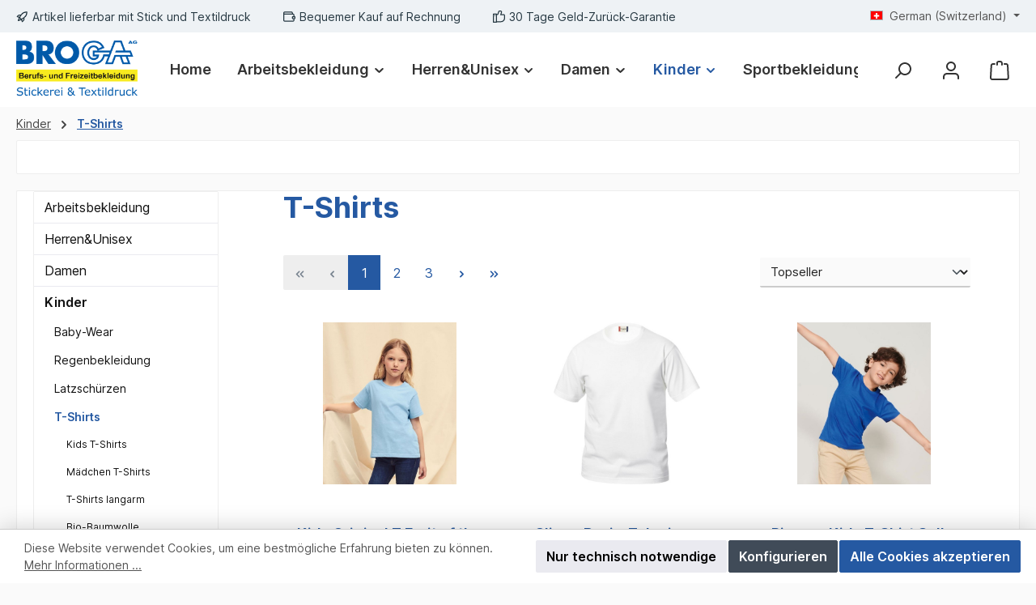

--- FILE ---
content_type: text/html; charset=utf-8
request_url: https://www.google.com/recaptcha/api2/anchor?ar=1&k=6LeVNiEsAAAAADoX6sagbuA5UgUjY7H9dssyhYt6&co=aHR0cHM6Ly9icm9nYS5jaDo0NDM.&hl=en&v=7gg7H51Q-naNfhmCP3_R47ho&size=invisible&anchor-ms=20000&execute-ms=30000&cb=p3uklx28s995
body_size: 48361
content:
<!DOCTYPE HTML><html dir="ltr" lang="en"><head><meta http-equiv="Content-Type" content="text/html; charset=UTF-8">
<meta http-equiv="X-UA-Compatible" content="IE=edge">
<title>reCAPTCHA</title>
<style type="text/css">
/* cyrillic-ext */
@font-face {
  font-family: 'Roboto';
  font-style: normal;
  font-weight: 400;
  font-stretch: 100%;
  src: url(//fonts.gstatic.com/s/roboto/v48/KFO7CnqEu92Fr1ME7kSn66aGLdTylUAMa3GUBHMdazTgWw.woff2) format('woff2');
  unicode-range: U+0460-052F, U+1C80-1C8A, U+20B4, U+2DE0-2DFF, U+A640-A69F, U+FE2E-FE2F;
}
/* cyrillic */
@font-face {
  font-family: 'Roboto';
  font-style: normal;
  font-weight: 400;
  font-stretch: 100%;
  src: url(//fonts.gstatic.com/s/roboto/v48/KFO7CnqEu92Fr1ME7kSn66aGLdTylUAMa3iUBHMdazTgWw.woff2) format('woff2');
  unicode-range: U+0301, U+0400-045F, U+0490-0491, U+04B0-04B1, U+2116;
}
/* greek-ext */
@font-face {
  font-family: 'Roboto';
  font-style: normal;
  font-weight: 400;
  font-stretch: 100%;
  src: url(//fonts.gstatic.com/s/roboto/v48/KFO7CnqEu92Fr1ME7kSn66aGLdTylUAMa3CUBHMdazTgWw.woff2) format('woff2');
  unicode-range: U+1F00-1FFF;
}
/* greek */
@font-face {
  font-family: 'Roboto';
  font-style: normal;
  font-weight: 400;
  font-stretch: 100%;
  src: url(//fonts.gstatic.com/s/roboto/v48/KFO7CnqEu92Fr1ME7kSn66aGLdTylUAMa3-UBHMdazTgWw.woff2) format('woff2');
  unicode-range: U+0370-0377, U+037A-037F, U+0384-038A, U+038C, U+038E-03A1, U+03A3-03FF;
}
/* math */
@font-face {
  font-family: 'Roboto';
  font-style: normal;
  font-weight: 400;
  font-stretch: 100%;
  src: url(//fonts.gstatic.com/s/roboto/v48/KFO7CnqEu92Fr1ME7kSn66aGLdTylUAMawCUBHMdazTgWw.woff2) format('woff2');
  unicode-range: U+0302-0303, U+0305, U+0307-0308, U+0310, U+0312, U+0315, U+031A, U+0326-0327, U+032C, U+032F-0330, U+0332-0333, U+0338, U+033A, U+0346, U+034D, U+0391-03A1, U+03A3-03A9, U+03B1-03C9, U+03D1, U+03D5-03D6, U+03F0-03F1, U+03F4-03F5, U+2016-2017, U+2034-2038, U+203C, U+2040, U+2043, U+2047, U+2050, U+2057, U+205F, U+2070-2071, U+2074-208E, U+2090-209C, U+20D0-20DC, U+20E1, U+20E5-20EF, U+2100-2112, U+2114-2115, U+2117-2121, U+2123-214F, U+2190, U+2192, U+2194-21AE, U+21B0-21E5, U+21F1-21F2, U+21F4-2211, U+2213-2214, U+2216-22FF, U+2308-230B, U+2310, U+2319, U+231C-2321, U+2336-237A, U+237C, U+2395, U+239B-23B7, U+23D0, U+23DC-23E1, U+2474-2475, U+25AF, U+25B3, U+25B7, U+25BD, U+25C1, U+25CA, U+25CC, U+25FB, U+266D-266F, U+27C0-27FF, U+2900-2AFF, U+2B0E-2B11, U+2B30-2B4C, U+2BFE, U+3030, U+FF5B, U+FF5D, U+1D400-1D7FF, U+1EE00-1EEFF;
}
/* symbols */
@font-face {
  font-family: 'Roboto';
  font-style: normal;
  font-weight: 400;
  font-stretch: 100%;
  src: url(//fonts.gstatic.com/s/roboto/v48/KFO7CnqEu92Fr1ME7kSn66aGLdTylUAMaxKUBHMdazTgWw.woff2) format('woff2');
  unicode-range: U+0001-000C, U+000E-001F, U+007F-009F, U+20DD-20E0, U+20E2-20E4, U+2150-218F, U+2190, U+2192, U+2194-2199, U+21AF, U+21E6-21F0, U+21F3, U+2218-2219, U+2299, U+22C4-22C6, U+2300-243F, U+2440-244A, U+2460-24FF, U+25A0-27BF, U+2800-28FF, U+2921-2922, U+2981, U+29BF, U+29EB, U+2B00-2BFF, U+4DC0-4DFF, U+FFF9-FFFB, U+10140-1018E, U+10190-1019C, U+101A0, U+101D0-101FD, U+102E0-102FB, U+10E60-10E7E, U+1D2C0-1D2D3, U+1D2E0-1D37F, U+1F000-1F0FF, U+1F100-1F1AD, U+1F1E6-1F1FF, U+1F30D-1F30F, U+1F315, U+1F31C, U+1F31E, U+1F320-1F32C, U+1F336, U+1F378, U+1F37D, U+1F382, U+1F393-1F39F, U+1F3A7-1F3A8, U+1F3AC-1F3AF, U+1F3C2, U+1F3C4-1F3C6, U+1F3CA-1F3CE, U+1F3D4-1F3E0, U+1F3ED, U+1F3F1-1F3F3, U+1F3F5-1F3F7, U+1F408, U+1F415, U+1F41F, U+1F426, U+1F43F, U+1F441-1F442, U+1F444, U+1F446-1F449, U+1F44C-1F44E, U+1F453, U+1F46A, U+1F47D, U+1F4A3, U+1F4B0, U+1F4B3, U+1F4B9, U+1F4BB, U+1F4BF, U+1F4C8-1F4CB, U+1F4D6, U+1F4DA, U+1F4DF, U+1F4E3-1F4E6, U+1F4EA-1F4ED, U+1F4F7, U+1F4F9-1F4FB, U+1F4FD-1F4FE, U+1F503, U+1F507-1F50B, U+1F50D, U+1F512-1F513, U+1F53E-1F54A, U+1F54F-1F5FA, U+1F610, U+1F650-1F67F, U+1F687, U+1F68D, U+1F691, U+1F694, U+1F698, U+1F6AD, U+1F6B2, U+1F6B9-1F6BA, U+1F6BC, U+1F6C6-1F6CF, U+1F6D3-1F6D7, U+1F6E0-1F6EA, U+1F6F0-1F6F3, U+1F6F7-1F6FC, U+1F700-1F7FF, U+1F800-1F80B, U+1F810-1F847, U+1F850-1F859, U+1F860-1F887, U+1F890-1F8AD, U+1F8B0-1F8BB, U+1F8C0-1F8C1, U+1F900-1F90B, U+1F93B, U+1F946, U+1F984, U+1F996, U+1F9E9, U+1FA00-1FA6F, U+1FA70-1FA7C, U+1FA80-1FA89, U+1FA8F-1FAC6, U+1FACE-1FADC, U+1FADF-1FAE9, U+1FAF0-1FAF8, U+1FB00-1FBFF;
}
/* vietnamese */
@font-face {
  font-family: 'Roboto';
  font-style: normal;
  font-weight: 400;
  font-stretch: 100%;
  src: url(//fonts.gstatic.com/s/roboto/v48/KFO7CnqEu92Fr1ME7kSn66aGLdTylUAMa3OUBHMdazTgWw.woff2) format('woff2');
  unicode-range: U+0102-0103, U+0110-0111, U+0128-0129, U+0168-0169, U+01A0-01A1, U+01AF-01B0, U+0300-0301, U+0303-0304, U+0308-0309, U+0323, U+0329, U+1EA0-1EF9, U+20AB;
}
/* latin-ext */
@font-face {
  font-family: 'Roboto';
  font-style: normal;
  font-weight: 400;
  font-stretch: 100%;
  src: url(//fonts.gstatic.com/s/roboto/v48/KFO7CnqEu92Fr1ME7kSn66aGLdTylUAMa3KUBHMdazTgWw.woff2) format('woff2');
  unicode-range: U+0100-02BA, U+02BD-02C5, U+02C7-02CC, U+02CE-02D7, U+02DD-02FF, U+0304, U+0308, U+0329, U+1D00-1DBF, U+1E00-1E9F, U+1EF2-1EFF, U+2020, U+20A0-20AB, U+20AD-20C0, U+2113, U+2C60-2C7F, U+A720-A7FF;
}
/* latin */
@font-face {
  font-family: 'Roboto';
  font-style: normal;
  font-weight: 400;
  font-stretch: 100%;
  src: url(//fonts.gstatic.com/s/roboto/v48/KFO7CnqEu92Fr1ME7kSn66aGLdTylUAMa3yUBHMdazQ.woff2) format('woff2');
  unicode-range: U+0000-00FF, U+0131, U+0152-0153, U+02BB-02BC, U+02C6, U+02DA, U+02DC, U+0304, U+0308, U+0329, U+2000-206F, U+20AC, U+2122, U+2191, U+2193, U+2212, U+2215, U+FEFF, U+FFFD;
}
/* cyrillic-ext */
@font-face {
  font-family: 'Roboto';
  font-style: normal;
  font-weight: 500;
  font-stretch: 100%;
  src: url(//fonts.gstatic.com/s/roboto/v48/KFO7CnqEu92Fr1ME7kSn66aGLdTylUAMa3GUBHMdazTgWw.woff2) format('woff2');
  unicode-range: U+0460-052F, U+1C80-1C8A, U+20B4, U+2DE0-2DFF, U+A640-A69F, U+FE2E-FE2F;
}
/* cyrillic */
@font-face {
  font-family: 'Roboto';
  font-style: normal;
  font-weight: 500;
  font-stretch: 100%;
  src: url(//fonts.gstatic.com/s/roboto/v48/KFO7CnqEu92Fr1ME7kSn66aGLdTylUAMa3iUBHMdazTgWw.woff2) format('woff2');
  unicode-range: U+0301, U+0400-045F, U+0490-0491, U+04B0-04B1, U+2116;
}
/* greek-ext */
@font-face {
  font-family: 'Roboto';
  font-style: normal;
  font-weight: 500;
  font-stretch: 100%;
  src: url(//fonts.gstatic.com/s/roboto/v48/KFO7CnqEu92Fr1ME7kSn66aGLdTylUAMa3CUBHMdazTgWw.woff2) format('woff2');
  unicode-range: U+1F00-1FFF;
}
/* greek */
@font-face {
  font-family: 'Roboto';
  font-style: normal;
  font-weight: 500;
  font-stretch: 100%;
  src: url(//fonts.gstatic.com/s/roboto/v48/KFO7CnqEu92Fr1ME7kSn66aGLdTylUAMa3-UBHMdazTgWw.woff2) format('woff2');
  unicode-range: U+0370-0377, U+037A-037F, U+0384-038A, U+038C, U+038E-03A1, U+03A3-03FF;
}
/* math */
@font-face {
  font-family: 'Roboto';
  font-style: normal;
  font-weight: 500;
  font-stretch: 100%;
  src: url(//fonts.gstatic.com/s/roboto/v48/KFO7CnqEu92Fr1ME7kSn66aGLdTylUAMawCUBHMdazTgWw.woff2) format('woff2');
  unicode-range: U+0302-0303, U+0305, U+0307-0308, U+0310, U+0312, U+0315, U+031A, U+0326-0327, U+032C, U+032F-0330, U+0332-0333, U+0338, U+033A, U+0346, U+034D, U+0391-03A1, U+03A3-03A9, U+03B1-03C9, U+03D1, U+03D5-03D6, U+03F0-03F1, U+03F4-03F5, U+2016-2017, U+2034-2038, U+203C, U+2040, U+2043, U+2047, U+2050, U+2057, U+205F, U+2070-2071, U+2074-208E, U+2090-209C, U+20D0-20DC, U+20E1, U+20E5-20EF, U+2100-2112, U+2114-2115, U+2117-2121, U+2123-214F, U+2190, U+2192, U+2194-21AE, U+21B0-21E5, U+21F1-21F2, U+21F4-2211, U+2213-2214, U+2216-22FF, U+2308-230B, U+2310, U+2319, U+231C-2321, U+2336-237A, U+237C, U+2395, U+239B-23B7, U+23D0, U+23DC-23E1, U+2474-2475, U+25AF, U+25B3, U+25B7, U+25BD, U+25C1, U+25CA, U+25CC, U+25FB, U+266D-266F, U+27C0-27FF, U+2900-2AFF, U+2B0E-2B11, U+2B30-2B4C, U+2BFE, U+3030, U+FF5B, U+FF5D, U+1D400-1D7FF, U+1EE00-1EEFF;
}
/* symbols */
@font-face {
  font-family: 'Roboto';
  font-style: normal;
  font-weight: 500;
  font-stretch: 100%;
  src: url(//fonts.gstatic.com/s/roboto/v48/KFO7CnqEu92Fr1ME7kSn66aGLdTylUAMaxKUBHMdazTgWw.woff2) format('woff2');
  unicode-range: U+0001-000C, U+000E-001F, U+007F-009F, U+20DD-20E0, U+20E2-20E4, U+2150-218F, U+2190, U+2192, U+2194-2199, U+21AF, U+21E6-21F0, U+21F3, U+2218-2219, U+2299, U+22C4-22C6, U+2300-243F, U+2440-244A, U+2460-24FF, U+25A0-27BF, U+2800-28FF, U+2921-2922, U+2981, U+29BF, U+29EB, U+2B00-2BFF, U+4DC0-4DFF, U+FFF9-FFFB, U+10140-1018E, U+10190-1019C, U+101A0, U+101D0-101FD, U+102E0-102FB, U+10E60-10E7E, U+1D2C0-1D2D3, U+1D2E0-1D37F, U+1F000-1F0FF, U+1F100-1F1AD, U+1F1E6-1F1FF, U+1F30D-1F30F, U+1F315, U+1F31C, U+1F31E, U+1F320-1F32C, U+1F336, U+1F378, U+1F37D, U+1F382, U+1F393-1F39F, U+1F3A7-1F3A8, U+1F3AC-1F3AF, U+1F3C2, U+1F3C4-1F3C6, U+1F3CA-1F3CE, U+1F3D4-1F3E0, U+1F3ED, U+1F3F1-1F3F3, U+1F3F5-1F3F7, U+1F408, U+1F415, U+1F41F, U+1F426, U+1F43F, U+1F441-1F442, U+1F444, U+1F446-1F449, U+1F44C-1F44E, U+1F453, U+1F46A, U+1F47D, U+1F4A3, U+1F4B0, U+1F4B3, U+1F4B9, U+1F4BB, U+1F4BF, U+1F4C8-1F4CB, U+1F4D6, U+1F4DA, U+1F4DF, U+1F4E3-1F4E6, U+1F4EA-1F4ED, U+1F4F7, U+1F4F9-1F4FB, U+1F4FD-1F4FE, U+1F503, U+1F507-1F50B, U+1F50D, U+1F512-1F513, U+1F53E-1F54A, U+1F54F-1F5FA, U+1F610, U+1F650-1F67F, U+1F687, U+1F68D, U+1F691, U+1F694, U+1F698, U+1F6AD, U+1F6B2, U+1F6B9-1F6BA, U+1F6BC, U+1F6C6-1F6CF, U+1F6D3-1F6D7, U+1F6E0-1F6EA, U+1F6F0-1F6F3, U+1F6F7-1F6FC, U+1F700-1F7FF, U+1F800-1F80B, U+1F810-1F847, U+1F850-1F859, U+1F860-1F887, U+1F890-1F8AD, U+1F8B0-1F8BB, U+1F8C0-1F8C1, U+1F900-1F90B, U+1F93B, U+1F946, U+1F984, U+1F996, U+1F9E9, U+1FA00-1FA6F, U+1FA70-1FA7C, U+1FA80-1FA89, U+1FA8F-1FAC6, U+1FACE-1FADC, U+1FADF-1FAE9, U+1FAF0-1FAF8, U+1FB00-1FBFF;
}
/* vietnamese */
@font-face {
  font-family: 'Roboto';
  font-style: normal;
  font-weight: 500;
  font-stretch: 100%;
  src: url(//fonts.gstatic.com/s/roboto/v48/KFO7CnqEu92Fr1ME7kSn66aGLdTylUAMa3OUBHMdazTgWw.woff2) format('woff2');
  unicode-range: U+0102-0103, U+0110-0111, U+0128-0129, U+0168-0169, U+01A0-01A1, U+01AF-01B0, U+0300-0301, U+0303-0304, U+0308-0309, U+0323, U+0329, U+1EA0-1EF9, U+20AB;
}
/* latin-ext */
@font-face {
  font-family: 'Roboto';
  font-style: normal;
  font-weight: 500;
  font-stretch: 100%;
  src: url(//fonts.gstatic.com/s/roboto/v48/KFO7CnqEu92Fr1ME7kSn66aGLdTylUAMa3KUBHMdazTgWw.woff2) format('woff2');
  unicode-range: U+0100-02BA, U+02BD-02C5, U+02C7-02CC, U+02CE-02D7, U+02DD-02FF, U+0304, U+0308, U+0329, U+1D00-1DBF, U+1E00-1E9F, U+1EF2-1EFF, U+2020, U+20A0-20AB, U+20AD-20C0, U+2113, U+2C60-2C7F, U+A720-A7FF;
}
/* latin */
@font-face {
  font-family: 'Roboto';
  font-style: normal;
  font-weight: 500;
  font-stretch: 100%;
  src: url(//fonts.gstatic.com/s/roboto/v48/KFO7CnqEu92Fr1ME7kSn66aGLdTylUAMa3yUBHMdazQ.woff2) format('woff2');
  unicode-range: U+0000-00FF, U+0131, U+0152-0153, U+02BB-02BC, U+02C6, U+02DA, U+02DC, U+0304, U+0308, U+0329, U+2000-206F, U+20AC, U+2122, U+2191, U+2193, U+2212, U+2215, U+FEFF, U+FFFD;
}
/* cyrillic-ext */
@font-face {
  font-family: 'Roboto';
  font-style: normal;
  font-weight: 900;
  font-stretch: 100%;
  src: url(//fonts.gstatic.com/s/roboto/v48/KFO7CnqEu92Fr1ME7kSn66aGLdTylUAMa3GUBHMdazTgWw.woff2) format('woff2');
  unicode-range: U+0460-052F, U+1C80-1C8A, U+20B4, U+2DE0-2DFF, U+A640-A69F, U+FE2E-FE2F;
}
/* cyrillic */
@font-face {
  font-family: 'Roboto';
  font-style: normal;
  font-weight: 900;
  font-stretch: 100%;
  src: url(//fonts.gstatic.com/s/roboto/v48/KFO7CnqEu92Fr1ME7kSn66aGLdTylUAMa3iUBHMdazTgWw.woff2) format('woff2');
  unicode-range: U+0301, U+0400-045F, U+0490-0491, U+04B0-04B1, U+2116;
}
/* greek-ext */
@font-face {
  font-family: 'Roboto';
  font-style: normal;
  font-weight: 900;
  font-stretch: 100%;
  src: url(//fonts.gstatic.com/s/roboto/v48/KFO7CnqEu92Fr1ME7kSn66aGLdTylUAMa3CUBHMdazTgWw.woff2) format('woff2');
  unicode-range: U+1F00-1FFF;
}
/* greek */
@font-face {
  font-family: 'Roboto';
  font-style: normal;
  font-weight: 900;
  font-stretch: 100%;
  src: url(//fonts.gstatic.com/s/roboto/v48/KFO7CnqEu92Fr1ME7kSn66aGLdTylUAMa3-UBHMdazTgWw.woff2) format('woff2');
  unicode-range: U+0370-0377, U+037A-037F, U+0384-038A, U+038C, U+038E-03A1, U+03A3-03FF;
}
/* math */
@font-face {
  font-family: 'Roboto';
  font-style: normal;
  font-weight: 900;
  font-stretch: 100%;
  src: url(//fonts.gstatic.com/s/roboto/v48/KFO7CnqEu92Fr1ME7kSn66aGLdTylUAMawCUBHMdazTgWw.woff2) format('woff2');
  unicode-range: U+0302-0303, U+0305, U+0307-0308, U+0310, U+0312, U+0315, U+031A, U+0326-0327, U+032C, U+032F-0330, U+0332-0333, U+0338, U+033A, U+0346, U+034D, U+0391-03A1, U+03A3-03A9, U+03B1-03C9, U+03D1, U+03D5-03D6, U+03F0-03F1, U+03F4-03F5, U+2016-2017, U+2034-2038, U+203C, U+2040, U+2043, U+2047, U+2050, U+2057, U+205F, U+2070-2071, U+2074-208E, U+2090-209C, U+20D0-20DC, U+20E1, U+20E5-20EF, U+2100-2112, U+2114-2115, U+2117-2121, U+2123-214F, U+2190, U+2192, U+2194-21AE, U+21B0-21E5, U+21F1-21F2, U+21F4-2211, U+2213-2214, U+2216-22FF, U+2308-230B, U+2310, U+2319, U+231C-2321, U+2336-237A, U+237C, U+2395, U+239B-23B7, U+23D0, U+23DC-23E1, U+2474-2475, U+25AF, U+25B3, U+25B7, U+25BD, U+25C1, U+25CA, U+25CC, U+25FB, U+266D-266F, U+27C0-27FF, U+2900-2AFF, U+2B0E-2B11, U+2B30-2B4C, U+2BFE, U+3030, U+FF5B, U+FF5D, U+1D400-1D7FF, U+1EE00-1EEFF;
}
/* symbols */
@font-face {
  font-family: 'Roboto';
  font-style: normal;
  font-weight: 900;
  font-stretch: 100%;
  src: url(//fonts.gstatic.com/s/roboto/v48/KFO7CnqEu92Fr1ME7kSn66aGLdTylUAMaxKUBHMdazTgWw.woff2) format('woff2');
  unicode-range: U+0001-000C, U+000E-001F, U+007F-009F, U+20DD-20E0, U+20E2-20E4, U+2150-218F, U+2190, U+2192, U+2194-2199, U+21AF, U+21E6-21F0, U+21F3, U+2218-2219, U+2299, U+22C4-22C6, U+2300-243F, U+2440-244A, U+2460-24FF, U+25A0-27BF, U+2800-28FF, U+2921-2922, U+2981, U+29BF, U+29EB, U+2B00-2BFF, U+4DC0-4DFF, U+FFF9-FFFB, U+10140-1018E, U+10190-1019C, U+101A0, U+101D0-101FD, U+102E0-102FB, U+10E60-10E7E, U+1D2C0-1D2D3, U+1D2E0-1D37F, U+1F000-1F0FF, U+1F100-1F1AD, U+1F1E6-1F1FF, U+1F30D-1F30F, U+1F315, U+1F31C, U+1F31E, U+1F320-1F32C, U+1F336, U+1F378, U+1F37D, U+1F382, U+1F393-1F39F, U+1F3A7-1F3A8, U+1F3AC-1F3AF, U+1F3C2, U+1F3C4-1F3C6, U+1F3CA-1F3CE, U+1F3D4-1F3E0, U+1F3ED, U+1F3F1-1F3F3, U+1F3F5-1F3F7, U+1F408, U+1F415, U+1F41F, U+1F426, U+1F43F, U+1F441-1F442, U+1F444, U+1F446-1F449, U+1F44C-1F44E, U+1F453, U+1F46A, U+1F47D, U+1F4A3, U+1F4B0, U+1F4B3, U+1F4B9, U+1F4BB, U+1F4BF, U+1F4C8-1F4CB, U+1F4D6, U+1F4DA, U+1F4DF, U+1F4E3-1F4E6, U+1F4EA-1F4ED, U+1F4F7, U+1F4F9-1F4FB, U+1F4FD-1F4FE, U+1F503, U+1F507-1F50B, U+1F50D, U+1F512-1F513, U+1F53E-1F54A, U+1F54F-1F5FA, U+1F610, U+1F650-1F67F, U+1F687, U+1F68D, U+1F691, U+1F694, U+1F698, U+1F6AD, U+1F6B2, U+1F6B9-1F6BA, U+1F6BC, U+1F6C6-1F6CF, U+1F6D3-1F6D7, U+1F6E0-1F6EA, U+1F6F0-1F6F3, U+1F6F7-1F6FC, U+1F700-1F7FF, U+1F800-1F80B, U+1F810-1F847, U+1F850-1F859, U+1F860-1F887, U+1F890-1F8AD, U+1F8B0-1F8BB, U+1F8C0-1F8C1, U+1F900-1F90B, U+1F93B, U+1F946, U+1F984, U+1F996, U+1F9E9, U+1FA00-1FA6F, U+1FA70-1FA7C, U+1FA80-1FA89, U+1FA8F-1FAC6, U+1FACE-1FADC, U+1FADF-1FAE9, U+1FAF0-1FAF8, U+1FB00-1FBFF;
}
/* vietnamese */
@font-face {
  font-family: 'Roboto';
  font-style: normal;
  font-weight: 900;
  font-stretch: 100%;
  src: url(//fonts.gstatic.com/s/roboto/v48/KFO7CnqEu92Fr1ME7kSn66aGLdTylUAMa3OUBHMdazTgWw.woff2) format('woff2');
  unicode-range: U+0102-0103, U+0110-0111, U+0128-0129, U+0168-0169, U+01A0-01A1, U+01AF-01B0, U+0300-0301, U+0303-0304, U+0308-0309, U+0323, U+0329, U+1EA0-1EF9, U+20AB;
}
/* latin-ext */
@font-face {
  font-family: 'Roboto';
  font-style: normal;
  font-weight: 900;
  font-stretch: 100%;
  src: url(//fonts.gstatic.com/s/roboto/v48/KFO7CnqEu92Fr1ME7kSn66aGLdTylUAMa3KUBHMdazTgWw.woff2) format('woff2');
  unicode-range: U+0100-02BA, U+02BD-02C5, U+02C7-02CC, U+02CE-02D7, U+02DD-02FF, U+0304, U+0308, U+0329, U+1D00-1DBF, U+1E00-1E9F, U+1EF2-1EFF, U+2020, U+20A0-20AB, U+20AD-20C0, U+2113, U+2C60-2C7F, U+A720-A7FF;
}
/* latin */
@font-face {
  font-family: 'Roboto';
  font-style: normal;
  font-weight: 900;
  font-stretch: 100%;
  src: url(//fonts.gstatic.com/s/roboto/v48/KFO7CnqEu92Fr1ME7kSn66aGLdTylUAMa3yUBHMdazQ.woff2) format('woff2');
  unicode-range: U+0000-00FF, U+0131, U+0152-0153, U+02BB-02BC, U+02C6, U+02DA, U+02DC, U+0304, U+0308, U+0329, U+2000-206F, U+20AC, U+2122, U+2191, U+2193, U+2212, U+2215, U+FEFF, U+FFFD;
}

</style>
<link rel="stylesheet" type="text/css" href="https://www.gstatic.com/recaptcha/releases/7gg7H51Q-naNfhmCP3_R47ho/styles__ltr.css">
<script nonce="hKYue-nWc3ISrKdwFiHuMg" type="text/javascript">window['__recaptcha_api'] = 'https://www.google.com/recaptcha/api2/';</script>
<script type="text/javascript" src="https://www.gstatic.com/recaptcha/releases/7gg7H51Q-naNfhmCP3_R47ho/recaptcha__en.js" nonce="hKYue-nWc3ISrKdwFiHuMg">
      
    </script></head>
<body><div id="rc-anchor-alert" class="rc-anchor-alert"></div>
<input type="hidden" id="recaptcha-token" value="[base64]">
<script type="text/javascript" nonce="hKYue-nWc3ISrKdwFiHuMg">
      recaptcha.anchor.Main.init("[\x22ainput\x22,[\x22bgdata\x22,\x22\x22,\[base64]/[base64]/[base64]/[base64]/[base64]/[base64]/[base64]/[base64]/[base64]/[base64]\\u003d\x22,\[base64]\\u003d\x22,\[base64]/CksKswpNjw4MEwqlAw4zDgEPCiWDDll7DrcKZw5HDozB1wopTd8KzLMK4BcO6wqDCo8K5ecKEwq9rO3tqOcKzDMOmw6wLwoBBY8K1wrQ/bCVlw4BrVsKVwrcuw5XDjVF/bD7Dq8OxwqHCmsO8Gz7Cj8O4wos7wrUfw7pQG8OCc2dhNMOeZcKlP8OEIy/CsHUxw7LDpUQBw4ZHwqgKw7HCulQoCMODwoTDgGcAw4HCjHzCg8KiGE3Ds8O9OXx/Y1c0KMKRwrfDkEfCucOmw5jDvGHDicOgWjPDlwZMwr1vw5N7wpzCnsK0wqwUFMK1VwnCkgjCngjClhHDh0M7w4nDvcKWNA8Qw7MJXcOjwpAkcMOnW2hDZMOuI8OUbMOuwpDCs3LCtFgVI8OqNSzCnsKewpbDh1F4wrpTAMOmM8Oww6/DnxB9w7XDvH5+w5TCtsKywp/DmcOgwr3Co0LDlCZ6w4HCjQHCjcK0Jkg/w73DsMKbAkLCqcKJw6gIF0rDnFDCoMKxwpXClQ8vwo3CngLCqsOcw5AUwpAkw5vDjh0jIsK7w7jDq0w9G8OmUcKxKRjDvsKyRhDCpcKDw6MFwpcQMxTClMO/wqMCc8O/wq4rT8OTRcOVMsO2LSVcw48Vwqduw4XDh1bDtw/CssOOwq/CscKxDsKzw7HCth3Dl8OYUcOkUlE7GTIENMKmwpPCnAwNw6/[base64]/[base64]/CjUvDu29Yw5/DoBYnDGjCkksUw67CsH7DklvDlsO6bUA7w6bCu1HDkhvDqcKAw6bCj8K1w7Ezwpp2LQXDm1VVw47Ds8KGIsK2woPCpsK7wrdTCcOsD8Kkw6xbw7V6S10fdCHDpsOwwobDli/Ct0jDjkHDq2oMcGYGShLDr8KjRmoew4fCmMK4wqZ5LcOCwq1UECvCv1Q2w7zCkMOjw5XDjnUHSD/CgGlLwrApJsOOwoXCgjTDpsOkw5kzwow6w5lFw7kswpLDvsOdw5XCrsOyHcO9w65hwpPCvz4kWsOVO8Kiw6LDgcKiwp/[base64]/[base64]/LG3DksKrw6trfxnDi8KWw7tjbsKORyPDunNDwqdzwpvDocO4U8Odwr3CjMKdwpPChHxIw7bCmMKXPRbDj8KQw5JwOsOADzUif8K3ZMKtwp/DvXJrZcOAasOHwp7CuAPCjsKPZcOJD1rCtcKBI8KVw78jdw4jQcKyEsOyw77CvMKNwrNUd8KqfMOlw6dRwr7CmcKdAWnClRI8wpExCXEvw5nDliLCj8Ocb0BYwpgAF0/DgsOzwqDDmMODwqrChcO8wr3DlCwewp7Ci3fCosKEwqI0YVbDssOqwpPCncKlwpRYwpXDnToQfF7DhRvCulgAbF7DrHkawrPCplFXP8ONXGVbScOcwqLDqsOowrHDiUEsGMK3AMK3PMOCw5ovMsKYXsK4wr3Cik/CqcOOwpF9wpnCrjcxI1LCssO7wrtQM2Eaw7pxw4UkV8Kkw4nCnmU3w6cWKizDhcKhw6lsw7DDncKaHMK/bgB/BBlTe8OSw5/CqcKxRh5+w6oUw5DDssKxw5Isw7HDvSAhw5bClQLCgEjCksKfwqcQwqbCpsOBwq4mw6jDkMOBwqrCg8O3TcOuJmXDvRcdwoDCnMOAwrZhwr/DpMO+w7wjFwPDocOuw7ASwqh+w5fCuQxWw6EBwpDDlGJWwplbAEzCmMKKw54mGlo2woXCtMOUFwFXE8KJw7cEwpFEfS8GbsOXwq5aJBtMHjoSwo0DbsKGw7EPwqwYw5/[base64]/[base64]/bQpgwpPDh0ZIwqQRDyEfImIPw6TCrsOiwrPDpsKTwoB4w4cVfD42wp9fdAjCk8Otw5LDm8KYw6LDsxzDk2wrw5zCnsOfBsOGfDjDgkjCg2HCnsK9AS4pRC/ComPDrsKTwrZAZARWw5TDrTsAbnfConvDg1NUbT3DmcKBa8KzFQkWwrQ2D8KawqNpclo/[base64]/[base64]/e8KYTsKzTi/[base64]/[base64]/CmsOMbxxsYT0/w5/Dt19CE8KZw5p4wpwBwrfDsnzDrsOVdsK6GsKDPcOaw5YBwppdKXwUEmBxwpMTwqc6w4A5dizDjMKpdcK7w69cwovCkcKCw6zCsUEQwqLChsKNeMKSwpDCv8KTDm/DkXDDlsKiwpnDnsOPYcKROSnCrsKFwqrDkgLDn8OfbxDCmMKzXV4ew4kBw6/Dr0DDqGjDjMKcw68HQ3LDtE3Dr8KNPcOeWcONZ8OZJgzDqWBwwrJhYcKGND51WiBEwonDmMK2KXTDncOCw4HDksKOeQMmfRbDiMOzXMOhYnw0KmZTwqrCiRtvw7HDt8ObGFQ1w4DCqMK1w7xHw5Uhw6vCp0Utw45YDxJqw6DDp8KbwqXCvn/Cnz9xa8KdBMOMwovDjsOLw5MyW1lVYkU9UsOCU8OTC8KPOmDCscOVRcK4MMODwoPDtwTDhRshRh42w77DrcKQSxHCjcK5JmHCt8K9bjHDmA/Dl0zDtxjDosKvw4E5w6LCpVlkdm7DjcOYX8KEwrBPK0fCqcOnSBMuw5x4BTNHDGkWworCt8OywoVswp3CpsODG8KaNMKoKWnDs8KOJMOfP8Obw5JwdA7Ch8OCKsO3DMK4wrZPGDtWwpHDq1sLOcOUw6rDtMOawpNJw4fCtRhHCR5jLcKaIsKwwrUdwo8sUsO2Rgpqwp/[base64]/DpSfDsxbDpMObwr1pw7bCtcOswqdvwppiwrktwrohw6HDgsKrcgzCpBLCjSXCi8OyQcK8ZsKfV8KbTMOiPcOZaR5dHyrCsMKBTMOuwq0DbQQUOMKywoRGIcK2HsKeG8Omwp3ClcKswoIlesOKDi/CrjzDo1fCgWHCuWlYwo4CTG0OVMO4woXDqWbDkw0Kw4vCmmrDuMOobsOHwpFrwp3DhcK3wrE1worCqMKmw55ww5Vtw4zDsMOkw4HCgRrDpg/[base64]/Dk3/Cg8KcIAzDp8ODw4DCtMOHwobCosO/wp0uwonCmnXCmSXDu37DsMKZOA3DisO5BMOrSMO5FExtw7HCnVjDvSgMw4DCisOJwphfb8KPETE1LMKrw5s8wpvDnMOOAMKrWRB3wo/Dn2PDvHIGLTXDuMOewpUlw7h0wq3Cnl3CtMO/RsKXwoh7FMOlCMK6w5vDpUQVAcOwT2jCjwnDpBE1GMOMw6vDrkMidMOawo9rKcOAbC7CpsKmEsKqScOoMyvCuMOfO8K4GjksWnLDgMKwL8Kaw5ddE2lQw6codMKBw5nDj8OGN8OawqhzLXfDj0/ChXteNMKCDcOxw5PCqgvDpMKMVcO8F2bDucOzFllQRGLChyPCssODw7HDpQbDn19vw75fUz4fIHBpX8K1woLDpjvDlSbCsMO2w7EpwpxTwpAYNMKbVMK1wrl5XBcrTmjDiUUdT8O0woJkwrLCrcOFBcK4wq3CosOiworCv8OeJsK/wopeDMOGwpjCvMOTwr3DusK7w5g4FsKjRsOJw47DuMKWw7pBwpzDssOeaDogFTJIw4hSEE8fw7hEw4QSSSjDgMKtw61EwrdzfGHCpMOmRSvCgzwewqPCgsK2Ti7DhQYLwqjDt8KJw4TDkcKAwr8Uwp5PNhIKbcOaw7nDvTLCt2xTewPCtcOpLsOmw6/[base64]/[base64]/Dh8KdR8KQw5XDgDh6wq9tPTU4w43Dm8Klw73DusONW1rDjn/CiMOFTAApPl3DhMKYKMO+Wk42NlVpJyLCocKORWEcUU8twpDCuwDDgMKSw7x7w4zCh0o7wrUdwq5zRnPDqsORFsO3wqTCnsKjdsO4ScOxPghFBi14BT1WwrHCs0nCkEQPYgzDusO/[base64]/Dt3lvP8OESn3DrMK1dMKpfmfDhcOaGMOrBVLDvMOjJl3DiEvCrcOADMKNZyrDuMKbOV0MUltHcMOwMR04w6x/YcKHw4VVwozCh38Sw6zCt8KPw5vDisKjFsKBcAAXFC8BXQnDncOnPmVWNcK7c3rCrcKRw7/Ctkssw6bCi8OacDYKwogWbsOOP8K3HTjCo8Kqw70ANl7DocOvHcK2w5Z5wrvCnhHCtz/DhwRNw51EwqPDrMOewrk4DkfDvcOswojCoRJbwqDDi8KZA8KMw5jDt0/[base64]/FsKGbTMIIGEAGsOhwoTCjC3Ds8OGw4jCkVLDt8KvwrEUAHnCvsKYJMKyVEorw5RawqfClcKew4rCjsKQw7x1fMKCw75HWcK9JkBLeG3Cj1vCiT/CrcKrwq/Cs8Kzwq3CjgZMGMKrQRXDicKgwqRRE2zDmH3Dl17DvsKYwq7Dk8Opw7pzORTDrx/[base64]/Dl8KEa2nCkRlhKTbCkMOtbcO/w6zCn8OlwpU6L3DDsMOWw6rCncKiaMOnKVbDqCt7w7Jsw4jCkcKWwoXCpcKOXMK5w6V3wp8rwobDpMO8ZUVhal53wqspwq0twqHCqcKCw7jDkyLDg3XCqcK9FgDCi8KibsOnWcKiZ8KWZS/DvcOvwoARwrrCgitLRzzCh8Kqw78rdcK/bkrCkT7DiH8+wrlXTghnw6o0f8OkMVfCkgPCqsOIw6pbwrEYw6DDvF3CqMK1wqdFw7VwwogVw7praj/DgcO9wqQxWMKke8ONw5oFdA4sFCcABcKxw7o7w4bCh3ETwrvCnXAYZsOiecKsasKKT8Kyw7cOIcOyw5tDwqzDrz1mw7QhDsOpwok1JBxRwqIhNmnDim9rwpl/MMOSw5nCqcKdQV1Wwo0BFj3Cvx7Dh8KKw54owqFQw47CuFHCksOTwoDDosOcexcrwq3CuWLClcOkXgzDrcOuOMOwwqvChjjCjcO9BsOwH2nDlilGwrHDkcOXE8KMwqTCtsOUw4bDtQ9Ww4PCiScOwqBTwq1owrvCo8OwKm/[base64]/T28xR3lCHMKZT8KyPCDCrgAfZsKhJMOLXFh+w4zDgMKEScO0wphEUm7DhGFxS0fDvsOzw47DozrDjVjDkBzCuMO3K05+WMK6EipkwpIfwp/DocOgIMKGGcKlPjoOwqnCvFIXNcKQw7zCssODKMKLw7LDmMOKWk0ke8OrBMOQw7TCpS/Cl8Oyd3/CjMO1eAbDhsOYFAY9wodNwoQgwprCinTDt8OmwowDdsOUMsOcMcKOYsOKQcOefcKgCcKzwpgFwow4woIRwoBcXsKecUHCgMOGUjR8YSctJMOvUMKyAsKBw4oXH0LDoy/ChHPCicK/w4BcZkvCr8O+wpLDocOTw4rCscOxwqh/TcK1BzwwwozCm8OQTyjCin9oNsKbK2XCpcKiwpBpSsK+wqNZwoPDg8OdTks4w6TCscO6ClgZwonDjFvDuRPDpMOFNsK0NnYxwoLDvCTDiijDjQthw7BwOMOzwp3DoTtRwoNfwooYZcO0wqssGnrDkT/[base64]/wpjCvAVgwo8fwovCosOoKcOXw7/CvAPCkTMjwq3Cm01Sw4rChsK5wqvDkMK8AMOtwrTCvGbClVXCuTZyw6PDulTCv8OJFHhZHcObw47DiH9BGTXChsO7MMKDw7zDuxDDucK2BcOkED9TQ8OTCsOOTHFvSMOKaMONwpnClsKCwqPDmyZ+w7tHw43DhMO+JsKxccOZT8OmM8K5ScKLw6LCoD/CjHzCty1wEcKkw7rCscOAwrrDjcK8dMOtwrfDmXNmIA7CtHrDnUJOXsKHw6bDhnHDsmMyEsOYwohswqVOcj/Ct1kdV8KFwp3CqcOLw61gUcK0KcKnw4p6wqs9woHClcKZwrUhQVTCs8KAwrUIwoEyCMO6PsKdw4DDpCkHbcOBCcKAw5nDqsO7SApAw4PCngLDig3CsVBhBmczCRTDo8OVGQYvwq/CqE3CqU3CmsKcwp7DvMKEcTPCkjDDnh91TjHCgXPCmATCgMObGVXDmcKSw6fDnVRmw4tDw47DkxXCl8KuJ8Osw4rDnsOuwrvDpVRdwrnDrgtrwofCisOaw5LDh0tKwrDDsHfDp8KScMKUwpfCgRI+wphoJW/Ct8Klw70awptNBDY4w77Cj3ZRwrUnw5TDg1t0JBJdwqZAwqnCsiAdw5ETwrTCrV7Di8O2LMOaw73DgcKBUsO+w4AfY8Kfw6EwwognwqTCicKeCy8ywpXCgcKGw51Kw4/DvC7Do8KISznDhhEywpnCoMKww5p6w7F8d8KBYxpULEhKesKNNMKlw65obkLDpMOkdnPDocKzwoDDnsOnw5EObMO7GsKyLcKsdRU4woEbAxrCscKOw6gJw4RfQVdTwq/DnxvDgcOjw6FMwrFfYMOpP8KGwp4cw5gDwrHDmDHCusKyFT1YwrnCtBHCm0bDlEPDuF7Dn0zCpMOdwqoEcMOBcSNAG8K/[base64]/DisOQw75VBsO/[base64]/DhTZ8e8KDI8OVKcK+M8OfCzbChkPCgmHDv8KKfcKJfcK5wqdpZMK0KMOSwrYbw58+CXdIPMONfW3Cu8KcwozCucKIw7zClcK2HMKOcsKRVcOpAcKRwqxewrvDiSDDq2Mqek/Ds8KbQxzDjQQ/dTjDpFQDwroyC8KQUEjCpRtnwrx3wo3CtAPDqsOiw7V5w5QZw50BJ27DsMOJw5x6WkhbwoDChB7CnsOMcMOGRMO5wqXCrh4gGgtHaw7ChhzDsjvDqxnDpApuPTIzQsK/[base64]/Dj8Kiw4s2wpQ3bj3CnChWw6vCilYcw7YjwpjCkx/Du8KyWhwgw6sbwqotTsKXw7lzw63DjcOoIyo2TGQDZyYGBWzDpMOULCFow5PClMOjw4TDg8Kow7h/w6DCp8ONw5XDnMOLIEtbw4A4LcOlw5HDsg7DgsO2w4YtwpkjNcOzDsK+SELDu8KFwr/Cp1cTTRs6w48YcMKtwrjChMOSeS1Xw49APsOya0vDrcK8wpJ2OMOLbEDDksK+LsK2EwYMYcKLQi0gDSs8wpXDp8O4DsOPwp10d1vCl3/CuMOkUgRHw5kbEcO6M0fDhMKxSxEbw7DDg8ObAnVwOcKbwqdSZ1JUWsKcYGDDumXDkighaHzDsXoqw6R+wrAKCx0RQkrDjcO+w7R/acOhPj1IK8KGYmFCwrk7wrLDplF1dkLDjwXDpsKjMsK3wrjCr2FDZ8ODwokMesKaDwjDsHQqEkMkBG/CgMOrw5rDhcKEwrjCtMOJVsOHRVYIwqfCm01Ew4wpa8KyOC7Ci8Kmw4zCjsOmw7LCqcOVHMK+KcOMw6zCtQPCo8Kew7hyZVVgwpzDoMKUcsOWIcKxH8Kqw6gaPk4WZS1YQWrDvAzDmnfCqcKYw6HCq3TDj8O0b8KLf8O1Eh0two84PnkEwogZwpPCjMO/wph0QWXDuMO/wp3DiEXDtcOzwqtPZsOnwqhuGMOndD/Cpy5pwoN4b0LDtX3CpwjCssObCcKpM3DDmsOBwrrDvkh4w7bDjsKFwpTCssKke8O2HwpxEcKCwrs5LQzDpmvCs2rCrsOhJ1FlwpxYZEJCf8KOwqPCiMOeU07CqRwlZRggOTzDnVYHbwvDrlrCqydhLV/[base64]/w6LCqxNIDR/DjBnCoWrDusKsecOtcCYnw5BHJ1DCpcKJHMKfw6d0wrwNw7A5wr/DlcKIwpvCoGYTam7DjMO2wrPDpsORwqbDoT1iwpRfw5DDsGPCmsOcfsKjw4DDhsKBQ8OdXHguEcO8wpLDklHDh8OCX8KEw7Z5wo4mwr/DpcOtw6jDmXrCmsKeasK2wqzDjsK/[base64]/M8OAwq9xVcKjwo4zwpcdGsKmJ8KNw6LDnMKBwpBQOFfDoALCjVUuBlQrwpxLw5fCtsKxw7QVRcODw5DCviHCsDHCjHXDgMK3wpw/w7vCmcOkMMKeNMOKwpoHw71gDCzCs8OJwrPCicOWJVrDtsO7wrzDpjhIwrMDwqp/w5lvBy1Sw57DhcKKcHhjw4F3UDpBAcKoa8Oywq8RfXDDr8OAcXrDuEQ2L8K5AEHCl8OpJsKTCyVGRBHCr8KHZydGwqvDrFfCnMOFCxXDu8K8Dmg3w7xdwp87w5EKw5o0W8OvKEfDnMKaPsOnCkpEwrfDuyLCi8OHw5FKwo8OeMO1wrEyw5tewr/Di8OFwq4rNWJww7TDrsKyfsKIXwPClzZQwqzCoMO3w4wNJF1uw7nDnMKtezhAw7LDlMK7TcKrwrnCi1UnS0HCp8KOLcKuw6DCpyDCtMOzw6HCj8OWGQYgUcKSwo0LwqHCmcKtwqrChDbDk8KJwpU/b8O8wpt7HMKSwpRVK8K1OcKLwoVmJsKsZMOhwpLDnSZiwq1RwpJzwrMNAcOew5dHw70Sw45GwqLCq8O9wqNaDEzDhMKOwps4SMKzw55BwoY/[base64]/DmsOnw7LDt0TCqyx9w71tw54XwqYuw57DsMKnw6/Ds8KTw4kAcTUzE1LCl8OAwolSfsKlTG8Jw4E3w5/Dh8KuwpMUw5EBwrHCh8O/w4fDnMOsw6chKHfDqU3CrAUdwosewrlUwpXDnU4Rw64yc8KuQ8OWw7zCsA8Ob8KnOMOOwotjw4Bww4cTw6jCuXABwrAwFTpaIsOcZcODwrDDn38Le8OtNnN2I2VdFxQ7w7zDu8Kiw5hSw6VpVzJVZcKyw6t1w50pwq7Cmyt/w5zCp3kbworClhQXBhMYWR54SGNGw7EffMKdY8KLJT7DrEXCn8Kgw704HDPCnmJVwqzCgsKrwrrDtcKkw7PDnMO/w5c4w5HCiTbCvcKoasOjwqNUw5RTw4doA8O/ZV7DuR5aw6zCocO6YQ3CuVxowr0XPsObw6/DnAnCgcKlaA7CoMK9AHXDjMOOYS7CiyPDj1gKVcKVw5oAw6fDrD7CjcKsw7/DosKoSsOTwpBRwrnDt8OGwrYAw73DrMKHMMODw4Q6BcO+WCIkw6bCvsKJwqEoDlnDiVvDuSwVIjlRw47CnsK9wp7CvMKqZcOVw5jDlRE/OMK/wr9EwqnCqMKPDBfCiMKIw7bCiQsFw7rCilR6wpo7IcKhw60iGcOaEMKUM8KNFMOzw4/CjzPCqMOsTkQKJxrDksOJV8OfAH5mcA4qw6RqwoRXbMONw6E0RQVdBMKPR8Osw6LCuS3CjMKJw6bCrFrDuWrDhsK/OsKrwqJGVMKGAcKIQjjDsMOkwoTDj2JdwqDDrsKHfjfDv8KewqrCrAfCmcKEYXN2w69vO8OKwpdhw4XDmSvDhzFCQMOiwoB9PsKuZVPCnzBKw4nCrMOzOMKvwq7ClE/[base64]/CgwHCh8OmwoUdwpHDgX7CqsOccsOhHXvDqMO4AMK+DMOdw54Xw7xaw7MHRUXCoUnCgi/ClcOwPF5qCRfCpU4swrsGQwHDpcKVRAwAGcOpw6phw5/DjkHDqMKrw4BZw7jDhMORwrpsVsOZwqYkw4jDksO2Vm7CkWnDo8OEw6g7XzfCtMOLAyLDo8ObZsKFagVyVsKnw5HDqcK9CA7Ds8Omwpd3TBrDncK2NAHCi8OlTAnDvMKfwq1Kwp7DjlXDiChAw5ATLMOow7J/[base64]/YMOIJ8KXccO7w5fDisK0FRsdScKHTj3DqcK1wrxrPQg8d8K3JglNw6/Cn8K0RMK3JMKMw73CrcOcDMKVX8K4wrLCg8O4w6l2w7zCuEY0agEDS8KjdsKBRXLDoMOlw4pmIjkzw5nCjMKzfsKzKE7DrMOWcmFewqcGS8KhNsKRwpAFw5s4D8Ovw4pbwrkDwonDsMOqfTciJMOdUzLCqnPCgsKwwqh+woJKwpspw6/Cr8OOw6XCpyXDniXDusK5M8KTMEonY1XDlRfDisKUEEptYitdEGTCqmhwek4pw6/CrcKZZMKyCBIwwr3DqVLDoSbCn8O1w6XDjBoKUsOKwroZdsONQAPDmUvCrcKPwoZEwrHDpijCksKvXVQSw77DhcK4QMOPGMK/w4LDlVXDqW0kTl7CjcOxwqLDocKOJW7Dr8OJwr7ChWBUZUXCvsO7G8KUL0fDocOaRsOpNUfCjsOhH8KLSSHDrsKNFcOTw5AAw7JgwrjChcO2XcK2wowgw4RuKBLCq8OyaMKIwpPCtMOZwppGw4zCjMOBXmYRwoPDq8ORwq13w5nDkMKDw4tGwo7CnT7DnlV2OjtZw4o/[base64]/MAHCisOiUiDCr1/DnBAzwqVNAsOfw4Zqwp/DrAlfw6PDt8Odw7RaEsOJw5rClUzCocK6w7hpWzItwrbDlsOXwpPCuWV1cUxJamXDsMOrwrfCrsOCw4Bcw7gawpnCkcObw5gLWX/CuTzDsG1RUQnDqMKnIcKvT3Zsw7PDohYlWAjCv8K+w5s2W8OydyhJJhdOwqE/wqvDocODwrHDmi8Jw4/CscODw4rCrBEiRDJiwoPDiGx7w7IGF8KcTsOtWUstw7jDnMKfWxhoOBnCpsOQZw3CscODfA5rfF8Vw5VDGUjDqsKtQ8OSwpphwoDDu8K9aUDChHB/aw9xIsKpw4zDi1/CvMOhwp07SWlWwoB1JsKsYMO9wqV+Wk0ONcOcw7d6LCh0PxLCoC3DvcOuZsOVw5g4wqNgFMKrwpozD8Ojw5sHRQDCisOiGMOVwp7DhcOCwqvDkWnDtMOZwoxJXsKGC8OgJl7DnC/CvMKHakXDkcKpZMKPRHDCkcOPeRtsw7HDnMK/ecOsMEDDpQTCjcKswrfCiG1NIHkxw6lfwr4Cw6TDpkPDksKQwrfDvCs3GTszwrQDLiMkZi7CsMOuNsK6FWBBORjDpsKvNgTDvcK8UWLDj8OYAcOZwpcjwpguSgrChMKqwrzCo8Omw4vDicOMw4vCvsO8wq/CmsOsSMOoYSzDhnTCiMOkVsO4wpQpUzZpOTrDpwMWMmXCkRUOw7EkSQpWCsKpwoDDpsOywpbCmGzDpFLCmmFYbMOIf8KIwqt5EEbCvHVxw4dYwoLCgX1AwpbClyLDv2wHYRzDvCfDnR55w4BrRcK7PcKkD27DjsOuwq/Ct8KswqfDq8OSJ8K5RsOTwoR9wr3CnsKIwq4ewr/DqsKnLXrCqBEIwo7Dl1LDq2zChMO1wrYIwq3CmkTDiR5KBcOkw7HChMO2OQHDlMOzw6URw4jCpBbCq8O9eMOdwoTDncKgwpsAWMOkKMOUw53DpCnCuMKgwpzCoE7DlwsPeMOFTMK4V8Kbw5Y8w7LDpS0eS8OjwpzCq38YOcO2w5HDncO+LMK/w7nDuMOFw4xSPnRVwo80D8KxwpvDsx8pwr7Dk0rCsEHDmcK0w5gKasK4woJvGT9dw5/DhExuAjA9AMKsX8KGKS/CqlzDpW5+W0ZXw77CpVAvAcK3VMOlShrDpUB9EcOKwrEMdMK4wr0jacOswrHCt1slZH1RRzsjE8K4w7rDg8KbG8Ovw5towpzDvzbCnHNIw6DCgHzClsKTwocbwp/DqUPCrm5qwoclwq7DnCcswpYLw4PCiHPCkTZXa05JSjpRwqDCl8OJCMKbZXohXMO5wqfCssOGw7XClsO7wqEoLw3Ckzwhw7xZScOnwrHCkFbDpcKTwrcWw5PCpcKkeFvCncKPw6/Co0V/Dk3CoMK/wr09JF9GZMO+w6fCvMOqCF0dwr/DrMOnw4vCkMKBwpcxGsOXQMO0w5E0w5LDoH5XbT1HN8OOaFjDrMO/Wn94w63CvcKLw7JOJgPCjiXCmcO3CsOicUPCvxJGw4oEF3rDksO2YcKVEWgmYcKlPkR/wotjw7fCssOaVxLCiXhhw5XDtMKJwpcEwrbDvMO2wpjDtF/DhRAUwpnCucO0w58qDzY4w6ZAwpgjwqDCo3ZDV3vCvBTDrBt/DgM3L8OURV4Owp9hagZ9YzrDnlsVwqbDgcKdw5gTOxXDtWt/wro8w7DCmTtkccKmdytdwo9nP8Obw6gQwonCoFU/wrbDocO7JgDDnS7DkEU9wqgTAMOZw4Q0woXCkcKuw5TCqhhifMOafcOsOw3CsjbDuMKVwo5Ob8Obw5EbZcOfw6lEwol/AcK8HWnDt0rCrcKEFDAXw5oaQSzClyVrwofDg8OUG8ONW8OUO8Ksw7TCu8O1w4NFw6t5bgLDvnAlV0dzwqB5CsKiw5hVwqnDrUIRP8OWLBZGXcOewq7DkSFIw417BH/DlAfCnyfCr27DgsKxd8KGwq0pTR9ow4NJw7l5wppVFlbCucO/[base64]/Dvjh7N1XDgGnDnsK7KG3CssOZfiUnOMOIwokpZ17CnFjDpCHDr8KwUWTChMO0w7oVNkQ1NnTDg13CicOPBhRzw5ZBfSLDgcKLwpVGw4U6J8Kcw4YFwpDCusOzw4oNbXN7Vh/[base64]/wofCpEnCixHDiMOEbmUTTMOpZ0zDi2s0e3YWwobCtcOcdk45CsKnUsOjw5Qtw5DCo8KFw4RNYzATJwlCBcOsNsKqX8OoWkLDmUvClVDCoUINJBkHw6xlGkTDgns+FsObwoErYMKmw5prwqQ3w4LCgsK2w6TDkCXDiknCkQV0w6Jpwo3DosOow7fDojkGwrjDoU/CusObwrQ/w7LDp0/CtQkXbG8BZTjCj8Klw6Vfwq/ChS7DvsO8w50Sw7fDl8OOM8K/JMKkMhzChHU6w4/CtMKgwq3DhcKmQcO8fQRAwqIiKhnDkcOXwpc/w4TCmS3CoW/CrcOJJcOlw5sDwo9dB2zDtUrDv1gUagzCvSLDiMK6IGnDoFxzwpHChcOFw7DDjUlNw6ISFVPChXZfwo/[base64]/CrcKyw5oUM0RUOcKyw6rCqgU4Ijx2B8KIw5/Co8Kswo/Dp8KsTMOew5TDhsKZdE7CncKbw47CiMK3w4pyfcOIw57CplbDuzHCtMOyw6bCm1PDmXUuLV4Iw4gwccK3AcKww6NJwrYbwqTDvMOiw44VwqvDqnINw5U/YsKmfAXDpgQHwrtiwpooeRHDmVchwpAQM8KTwoMxScKAwo8UwqJmVsKtTy4RJsKeHMKeUW4Vw4MhTHrDm8OrK8Kww4jCrQXDnlLCjsObw5LDnXZgTsOIw67CqMKdKcOJw7Bkw5rDhcO/fMK+fsOfw4TDn8O7FHY/wp97PMKjQMKtw4fDlsK/[base64]/DtWDDsTU7wozCrm/[base64]/CrMO5OWDDq2HCuEfDug7CuMO7PMOYNMOdw4zClsK+bxbCoMO8w54Kb3vCrsKnbMKHAcOxTsOeTUDCoCbDtDfDswA0BnEDYFZ/w6gjw6fCoFXDmsKHdjAbIy/ChMK8w747woQEQyzCjsOLwrHDpcOew5vCoSLDjsOpw40ew6fDvcK4wrE1Fg7Dj8OXd8KQO8O+EMKRI8OpfcKTfy1nTyLCiEnDjcOnb17Ch8KkwqvCqsK0w7TDpC7DrwhHw5TCukJxAzDDuWAYwrfCqX/DnTsFflXDgwZhO8KXw6Q/LVvCo8OhJ8OKwpzCgcO5wofCsMOBwpABwqxzwqzCnSYDCEMBAsKfwq5Pw5UcwrcGwobCisOyH8KvNMOIXnxtDngGwqwBGMOwF8OWesKEw5Anw51zw6rCtj8IWMOmw7/DmMK5wqEFwrDDp1PDiMOdTcK6AVoVU33CscOPw6vDmMKswr7ChjzDsX8LwqEwY8Kcw6XDjDjChsKpbsKLfgfDlcO6Vh55wqLDkMK/WmvCvyAjwrDDjXR/NF9aREZuwp8+dA5dwqrDgwYUKHjCmk/DscO1wrw3wqnDlsOxGcKFwpAswoDDsgxywozCnU7CuQAmw5xcw4kSecKIScKJXcK9wok8wozCi1ZjwrzDkB1Iw5EYw5tYYMO+w54aesKvNcOvwoNhLMKdLUDCuwHCkMKmw6EjJMObwrnDnjrDmsKncsOiGsORwqcCLywOwpwzwq/DsMOgwq1Gwrd8JjBfLhrCjMOyasKPw6LDqsOow6cJw7gCMMOECVzCjcK4w4HCmsOtwq8aPMKDWCjCm8KQwpfDvypHPMKfJznDrXjCnsOxJWAcw5tIFcO5wrnCiWF5LWhtwo/Cuj3DlcONw7fCuyDCucOpIi3CrlA1w7NGw5DCjlPDjsO/wr/CgMK0Rho4AcOMSnU8w6rDvcO/eDs2wr8ywrbCssOcfFA1WMOAwpEQecKaADlyw5nDocOtwrZVY8Obe8K3w7M/w5ATQMO5wpgTw6nCt8KhKkDCicO+w4xswpU8wpXCvMOjd1ljP8KOGMOyJSjDlQfDmcOnwqJbwqc4wq/Cr0F9ZUTCocK3wqzDncK+w7/CnHoJAFgsw6AFw47Cs25fDUHCr1nCucO+w5TDnizCuMOGE3zCuMKkRAnDr8OBw5YLVsKNw77CgGvDgsO8dsKgW8OOwr3DoVjCjsKAYsOrw7XDmi9vw5dfKcOpw4jCgmIZwrQAworCuFzDljgCw6PCmEnDml0pKsKRZ0/Ct0skMMK5IGZlP8KBD8KGVwnCjSXDmsOTXVtuw7Rawp08GcKjw6LCnMKDV3TCq8OWw6lcw5AEwoJ0eTbCssOnwowywpXDiz/[base64]/wrV0O2Nzw41WwrrCg1jCjBfCpMOBwoLDsMKETi/DhsOYellmw57CvxApwqoVQA1gwpXDhsOjw7PCjsKgbMKww6rCgcOddcONaMOEBcO7wqUkeMOFM8KeD8OzFlzCs3PCqjLCvsOXDgLCpcK4WFrDtcOnScKsSsKfAsOLwpzDhS3Dm8OCwogsPsKLWMO9QH0ieMOew5/ClsKiw5REwoHDqxvCiMOeIgfDhsKhdX9/[base64]/BD4pw5UXw47CrcOcwrPDp8O3wqt2DsODwpJMw5bCssKtMMKiwq1ceUzCuU/Cq8O7wpjCvCcdwp80XMKVwo3Cl8KZdcKdwpV8w77CkkM1NQ0JDFQuIx3ClsOgwqtTckXDp8KPFjDCgXJqwpXDgcOEwqbDt8KuWj5vJwNWB1IaREzDosO6DiAJw4/DsTDDs8OoNXVOw7wlwr5xwr7Ci8Kvw7dZSVpxG8O3dy0Qw701e8ODAjLCscO1w7V7wqDCucOJY8KlwpHCh0zCokdtwoPDu8O1w6fCtU7DnMObwq/CvsO7K8OhIMKdQ8KqwrvDs8OvNMKnw6vCtcO7wrQ4YDPCt3PDvkoyw4ZpB8KWwrtqJMO4w4sUbcKdPcOHwrAAwrpHWxHCscK/[base64]/wr4Lw6R8w4oCAHwWwrnDq8KFDcOsw53CtWcrwrdmfBIywpXCmcKMwqxiw6DDuU8Vw6rDsg8jVMO1T8KJw53CgnAfwpzDhyZJGEzCpSYFw78bw6rDszRgwrJuDQ/CkMO+woHCu3fDh8OGwrQaRcKLbsKobx0OwqDDnAfDs8KcQjhJRDADXzjDhyh6XF4Lw645cyYaIsKowrcvw5HChsOOw7PCl8OYLSZowpDDmMKbTmEbw6LCgEctb8OTWVR/bQzDm8Ouw6nCscO7RsOWF2Mpw4VHVkPDn8O0cGjDscKnWsK/LF3CkMKtcBs/ZsKmQjfCq8KXVMKdwqTDmyR2wovDk2YDfcOPBMOPeUYFw6PDnRB3w5cKSzQcICUKGsKvMUI2w5ROw7/Csw11cSDCjmHClcK/[base64]/[base64]/[base64]/XVzDsQQ3w45gw6AzwpvDix4PU3XDu8OgwowewpvDvMKhw4M9UlBlwr7DgMOuwpLDt8KdwqYVdsKaw5nDt8OyTsOaKMOmLSNTP8Omw6TCigsmwoPDpn4dw4dDw4DDiwdJS8KhCcKWXcOnTMOIwp8jCMOEVS/DgcKzEcK1w5wXVXrDl8Kyw6PDmyfDsykZdXRpNHE2wpnDum7Ds1LDlsKjL0zDjAPDskHCpEnCjsKswp08w5kXWFYIwo/CukAqw4jDjcOgwpnDh35zw5zDk2IjAUFdw74xZcK3wr3CtEvDnHHDtMOYw4QLwqt/XcOUw4PCty00w6RpK1oCwqMaAwglTnhrwr9CCsKFVMKtX3EtfMK2aTzCkFLClCPDuMKawofCiMO4woFOwpsub8ObTcOQMyk7wrRIwqJBCS3DrsKhBlxiwrTDuTnCs2zCqX3CrwrDm8OXw5liwoFww6VyMxTCgl7Dqw/CoMOzfi0odcOXVTo3QFLCojk4FHPCrXocXsOVwp8MWQkPQCPDpcKmHUZnwpbDqA3DgsKHw7MWVWLDj8OVIHTDuDYrZcKbSEwJw4HDjm/CusKxw45NwrodPsOvRX/CucKpwrNsW0TCncKJbhDDr8KTXcOMwrHCgA0+wr7Co0Fhw4kGGcOLGRHCm2jDmRPCq8OIFsO8wq86f8OGLMOgBMOAdMKnHwvDoWZxU8O8ecKIWFIgwpzDhMOmwqQpKMOMcVPDtsO/w7bCq2ETc8OXwqRYw5N4w6/CrH47LcKuwrFMJsOnwo0rEUQIw53Cg8KBC8K5wqbDv8K9esKrNA7CisOYwrlqwrzDg8KkwrzDkcKUQcOrLigkwpg9ZMKWSMO7Rishw4gXHwLDt0o7cXMvw57Cl8KRwrlnwpLDs8OzQjzCgDnCp8KEOcOpw4XCiTPCuMK4CsONBcKLX25Vw4gZaMKoU8OpYMK5w5jDjA/DhMOCw7s4LsK2HlnDvF8JwpQSVMOHaSdZWsOtwoF1aXPCpUXDhHvCqC/CilxAwqg6w53DgBzCgXoKwrNXw7rCtw/[base64]/wrPCkMKgdcOgFsOJwqvCqMKLRsOOwo5AwrvCtcKJf2sBw6vDgzx3w55+bDZtw6rCqXfCkkTCvsOTUV/DhcOsXFw0JSEVw7JdJBVNBcKnXUpZHlIlIjFlIMO4bMOwCcOeP8K3wrAuA8OLJcOlKULDjsOHXQzCmwHDv8ORbMONSmZXVsK1bwjDlsOLZ8O9w7p2YcOmWXfCtmESYsKewqzDtkDDm8K4O3AKH0nCsTJTw7EifsKyw4vDvzduw4A/woLDiBzClkvCvFzDhsKVwpxNfcOhQ8KOw7xqw4HDhC/[base64]/Dv29KwqJDd2Zpw6HDoGzDqXpdWH3DlwELw6XCgRXDo8Khwo7DrGjCnsOowrc5w5U4wqYYw7rDk8O/wovCuCVlTyYqU0ROwpLCnsKmw7LCrMKYwqjDplDCi04VazByEsK8eXfCgQIVw7fCg8KhIcOAwrxwLMKMwrXCl8KYwpdhw7PDosOpw4nDncKzTsONTBbCgsKcw7jCvifDvxrDn8KZwprDpBt9wqYow7ZlwrLDqcOdewhifg/DpcKMZDHClsKQw5jCnUcEw7rDjUvDvsKnwrXCgXrCoSsWGV0vwpHDlEDCpX57V8OUwrcaJyLCpQ47FcKlw4/DuBYjwpHCjcO8UxXCqzLDp8KSRcORS0PDisKaBS44G2ktKzQBw5PCoBHCigdcw63DsyfCj1xcMsKcwqjDkWbDnWJSw4PDjcOBJCPCksOQRsOtP3orazTDgA9wwqAEwpjDhDjDrDQDw6/[base64]/[base64]/NcOpJAPDuBjDgCfDjcOmwrPCgsKewq5aT8K+w7ZLFVzDt1/[base64]/DrcKHw7XDpcOKJUbDq8KLw4PDqgvCt8KeFETDkWgnw6/CnMOOwr0bKsO6wqrCr1VGw5dZw5bCnsOZSMO8KHTCrcOQeWfDlT1IwrXCrTRIwoNWw59eQTHDmzVrw51Nw7Quwod/w4RhwrNlUFbCkWzDh8KIw6jCkMKTw6c8w4VTw78QwpnCoMKYXTEQwrUdwoMXwojDkhjDrcK2csKEI3zCnnJ3ecO6VkgFR8KuwoDDnybCjBI/w65lwrbDlMKTwpIqWMKgw7Jsw6pBKR8ow5JpO09Dw7fDrBbChcOFF8O5LMO+AnYOXglOwr7CnsOww6RPXcO8wpwgw5oWw6TCh8OXCyJWLl/Dj8OGw5/Cix/DtcORTMOuF8OEXTzCvcK2YsKGRMKERlvDthQ8UlXCrsODFsK8w67DmcKYGMOLw4suw5ocwrrDhT9+Y1/DrG/Ct2BqE8O+bsOTX8ONKMOqJsK5wpMMw6bDiTLCiMOTHcOQwobDri7CrcOGw5NTZxM4wppswr7CmF7CtwnCgmUuQ8OCD8OewpJdBsO/w71iS2vCoWN3wq/[base64]/[base64]/DmH3DmF1cTlRUKcOHOErCg8K4w5RCXirCgsKVI8OvEhBewo9BY0Z/HTA6wrA/a2k6w5Zxw6wHccKaw7w0ecKNw6rDiWB3ZcOgwqrCrsKBEsK1TcKmK0vDl8Kuw7ccw7pIw7pkTMOrw5c8wpPCo8KFSsKKMVzCnsOqwpzDmsKrbsOlG8Kcw7AEwoEXbkM2wp3DqcOYwp/DnxnDpcO8wrhawp7DrEjCrEVrLcOpwq3Djxl3AXTCkH5oAcOlMMO0WsKRSHbCpxt2wqjDvsOnS0zDvE8JOsKyAcKJwoJAVnHDpldvw7XCgzJcwpTDjgsCCcKxUsK/KHzCqsKqwpDDqiLCh0ooHMKsw4LDucO2KxzClMKRLcOxw4oldXbChmwKw6jDg2oGw6Jowqp+wofCl8KlwrvClQ8mw4rDmx4SF8KzLA1+U8OEG0dHw5sHwqgWDizDsH/Cp8OtwptvwqfDisOPw6R7w7Y1w5xZwrrCkcO0YMO6FCFGEj7Cs8KlwqgnwoPDk8KEw60WYBFzcWAWw79xd8O2w7A0YMK/dgsBwoXCqsOEw6bDomlVwrwDw43CgxvCr2BDd8O5w67Cj8Kxw69pHibCqQ3DksKow4dnwoIXwrZKwqcUw4gmXj3DpjsfWipXP8KUR0vCiMOhOnPCjUY5ASVNw64IwpDCvAULwpw5ERvCmztpw43DrRFww6XCgxs\\u003d\x22],null,[\x22conf\x22,null,\x226LeVNiEsAAAAADoX6sagbuA5UgUjY7H9dssyhYt6\x22,0,null,null,null,1,[21,125,63,73,95,87,41,43,42,83,102,105,109,121],[-1442069,116],0,null,null,null,null,0,null,0,null,700,1,null,0,\[base64]/tzcYADoGZWF6dTZkEg4Iiv2INxgAOgVNZklJNBoZCAMSFR0U8JfjNw7/vqUGGcSdCRmc4owCGQ\\u003d\\u003d\x22,0,0,null,null,1,null,0,0],\x22https://broga.ch:443\x22,null,[3,1,1],null,null,null,1,3600,[\x22https://www.google.com/intl/en/policies/privacy/\x22,\x22https://www.google.com/intl/en/policies/terms/\x22],\x22T0gyqx9YzMVuNfBxG+Gx1s1NRyuLSaTzX/azU5joXvM\\u003d\x22,1,0,null,1,1767610491439,0,0,[91],null,[8,151,213,90],\x22RC-DVdPWbCHzgaHjQ\x22,null,null,null,null,null,\x220dAFcWeA5YElmzEMvDTEtCBEpd8S8a30j12dyK57dq64YM6kuMm7WDuwYZCvz482n_71-Mtb0PzKqyeLzR4uTj6mF-6aUT8vCiSQ\x22,1767693291509]");
    </script></body></html>

--- FILE ---
content_type: text/javascript
request_url: https://broga.ch/theme/316cdad958a27175e6ff2c509c943a5e/js/acris-price-on-request-c-s/acris-price-on-request.acris-price-on-request-form-validation.helper.d570cc.js
body_size: 2160
content:
"use strict";(self.webpackChunk=self.webpackChunk||[]).push([[38132],{156:t=>{var e=function(t){var e;return!!t&&"object"==typeof t&&"[object RegExp]"!==(e=Object.prototype.toString.call(t))&&"[object Date]"!==e&&t.$$typeof!==i},i="function"==typeof Symbol&&Symbol.for?Symbol.for("react.element"):60103;function r(t,e){return!1!==e.clone&&e.isMergeableObject(t)?o(Array.isArray(t)?[]:{},t,e):t}function a(t,e,i){return t.concat(e).map(function(t){return r(t,i)})}function n(t){return Object.keys(t).concat(Object.getOwnPropertySymbols?Object.getOwnPropertySymbols(t).filter(function(e){return Object.propertyIsEnumerable.call(t,e)}):[])}function s(t,e){try{return e in t}catch(t){return!1}}function o(t,i,l){(l=l||{}).arrayMerge=l.arrayMerge||a,l.isMergeableObject=l.isMergeableObject||e,l.cloneUnlessOtherwiseSpecified=r;var u,c,d=Array.isArray(i);return d!==Array.isArray(t)?r(i,l):d?l.arrayMerge(t,i,l):(c={},(u=l).isMergeableObject(t)&&n(t).forEach(function(e){c[e]=r(t[e],u)}),n(i).forEach(function(e){(!s(t,e)||Object.hasOwnProperty.call(t,e)&&Object.propertyIsEnumerable.call(t,e))&&(s(t,e)&&u.isMergeableObject(i[e])?c[e]=(function(t,e){if(!e.customMerge)return o;var i=e.customMerge(t);return"function"==typeof i?i:o})(e,u)(t[e],i[e],u):c[e]=r(i[e],u))}),c)}o.all=function(t,e){if(!Array.isArray(t))throw Error("first argument should be an array");return t.reduce(function(t,i){return o(t,i,e)},{})},t.exports=o},132:(t,e,i)=>{i.r(e),i.d(e,{default:()=>a});var r=i(737);class a extends r.A{_init(){window.formValidation.addValidator("acris_phone",this.validatePhone,window.validationMessages.acris_phone),window.formValidation.addValidator("acris_number",this.validateNumber,window.validationMessages.acris_number),window.formValidation.addValidator("acris_number_min",this.validateNumberMin,window.validationMessages.acris_number_min),window.formValidation.addValidator("acris_number_max",this.validateNumberMax,window.validationMessages.acris_number_max),window.formValidation.addValidator("acris_number_type",this.validateNumberType,window.validationMessages.acris_number_type),window.formValidation.addValidator("acris_min_chars",this.validateMinChars,window.validationMessages.acris_min_chars),window.formValidation.addValidator("acris_max_chars",this.validateMaxChars,window.validationMessages.acris_max_chars),window.formValidation.addValidator("acris_multi_select_required",this.validateMultiSelect,window.validationMessages.acris_multi_select_required),window.formValidation.addValidator("acris_checkbox_required",this.validateCheckbox,window.validationMessages.acris_checkbox_required),window.formValidation.addValidator("acris_select_required",this.validateSelectRequired,window.validationMessages.acris_select_required),window.formValidation.addValidator("acris_date",this.validateDate,window.validationMessages.acris_date)}validateDate(t,e){return!(!t||isNaN(Date.parse(t)))}validateSelectRequired(t,e){return null!=t&&""!==String(t).trim()}validateCheckbox(t,e){return!e.required||e.checked}validateNumber(t,e){return!t||!isNaN(t)}validateNumberType(t,e){return!t||"int"!=("1"===e.getAttribute("step")?"int":"float")||/^-?\d+$/.test(t)}validateNumberMin(t,e){return!!(!t||isNaN(t))||!e.min||parseFloat(t)>=parseFloat(e.min)}validateNumberMax(t,e){return!!(!t||isNaN(t))||!e.max||parseFloat(t)<=parseFloat(e.max)}validateMinChars(t,e){if(!t||!e.hasAttribute("minlength"))return!0;let i=parseInt(e.getAttribute("minlength"),10);return t.length>=i}validateMaxChars(t,e){if(!t||!e.hasAttribute("maxlength"))return!0;let i=parseInt(e.getAttribute("maxlength"),10);return t.length<=i}validatePhone(t,e){return!t||/^\+?[0-9\s\-\/\(\)]{6,20}$/.test(t)}validateMultiSelect(t,e){return!e.multiple||Array.from(e.options).some(t=>t.selected&&""!==t.value)}}},707:(t,e,i)=>{i.d(e,{A:()=>r});class r{static ucFirst(t){return t.charAt(0).toUpperCase()+t.slice(1)}static lcFirst(t){return t.charAt(0).toLowerCase()+t.slice(1)}static toDashCase(t){return t.replace(/([A-Z])/g,"-$1").replace(/^-/,"").toLowerCase()}static toLowerCamelCase(t,e){let i=r.toUpperCamelCase(t,e);return r.lcFirst(i)}static toUpperCamelCase(t,e){return e?t.split(e).map(t=>r.ucFirst(t.toLowerCase())).join(""):r.ucFirst(t.toLowerCase())}static parsePrimitive(t){try{return/^\d+(.|,)\d+$/.test(t)&&(t=t.replace(",",".")),JSON.parse(t)}catch(e){return t.toString()}}}},737:(t,e,i)=>{i.d(e,{A:()=>o});var r=i(156),a=i.n(r),n=i(707);class s{constructor(t=document){this._el=t,t.$emitter=this,this._listeners=[]}publish(t){let e=arguments.length>1&&void 0!==arguments[1]?arguments[1]:{},i=arguments.length>2&&void 0!==arguments[2]&&arguments[2],r=new CustomEvent(t,{detail:e,cancelable:i});return this.el.dispatchEvent(r),r}subscribe(t,e){let i=arguments.length>2&&void 0!==arguments[2]?arguments[2]:{},r=this,a=t.split("."),n=i.scope?e.bind(i.scope):e;if(i.once&&!0===i.once){let e=n;n=function(i){r.unsubscribe(t),e(i)}}return this.el.addEventListener(a[0],n),this.listeners.push({splitEventName:a,opts:i,cb:n}),!0}unsubscribe(t){let e=t.split(".");return this.listeners=this.listeners.reduce((t,i)=>([...i.splitEventName].sort().toString()===e.sort().toString()?this.el.removeEventListener(i.splitEventName[0],i.cb):t.push(i),t),[]),!0}reset(){return this.listeners.forEach(t=>{this.el.removeEventListener(t.splitEventName[0],t.cb)}),this.listeners=[],!0}get el(){return this._el}set el(t){this._el=t}get listeners(){return this._listeners}set listeners(t){this._listeners=t}}class o{constructor(t,e={},i=!1){if(!(t instanceof Node)){console.warn(`There is no valid element given while trying to create a plugin instance for "${i}".`);return}this.el=t,this.$emitter=new s(this.el),this._pluginName=this._getPluginName(i),this.options=this._mergeOptions(e),this._initialized=!1,this._registerInstance(),this._init()}init(){console.warn(`The "init" method for the plugin "${this._pluginName}" is not defined. The plugin will not be initialized.`)}update(){}_init(){this._initialized||(this.init(),this._initialized=!0)}_update(){this._initialized&&this.update()}_mergeOptions(t){let e=[this.constructor.options,this.options,t];return e.push(this._getConfigFromDataAttribute()),e.push(this._getOptionsFromDataAttribute()),a().all(e.filter(t=>t instanceof Object&&!(t instanceof Array)).map(t=>t||{}))}_getConfigFromDataAttribute(){let t={};if("function"!=typeof this.el.getAttribute)return t;let e=n.A.toDashCase(this._pluginName),i=this.el.getAttribute(`data-${e}-config`);return i?window.PluginConfigManager.get(this._pluginName,i):t}_getOptionsFromDataAttribute(){let t={};if("function"!=typeof this.el.getAttribute)return t;let e=n.A.toDashCase(this._pluginName),i=this.el.getAttribute(`data-${e}-options`);if(i)try{return JSON.parse(i)}catch(t){console.error(`The data attribute "data-${e}-options" could not be parsed to json: ${t.message}`)}return t}_registerInstance(){window.PluginManager.getPluginInstancesFromElement(this.el).set(this._pluginName,this),window.PluginManager.getPlugin(this._pluginName,!1).get("instances").push(this)}_getPluginName(t){return t||(t=this.constructor.name),t}}}}]);